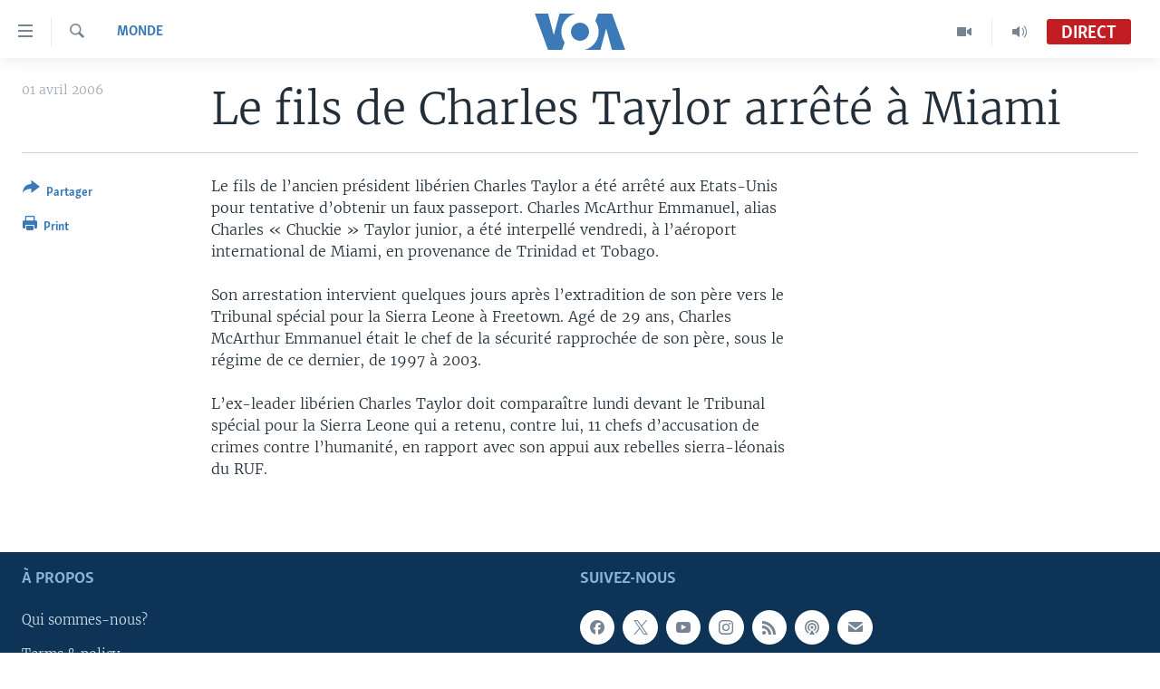

--- FILE ---
content_type: text/html; charset=utf-8
request_url: https://www.voaafrique.com/a/a-46-2006-04-01-voa2-91945829/1372406.html
body_size: 8778
content:

<!DOCTYPE html>
<html lang="fr" dir="ltr" class="no-js">
<head>
<link href="/Content/responsive/VOA/fr/VOA-fr.css?&amp;av=0.0.0.0&amp;cb=306" rel="stylesheet"/>
<script src="https://tags.voaafrique.com/voa-pangea/prod/utag.sync.js"></script> <script type='text/javascript' src='https://www.youtube.com/iframe_api' async></script>
<script type="text/javascript">
//a general 'js' detection, must be on top level in <head>, due to CSS performance
document.documentElement.className = "js";
var cacheBuster = "306";
var appBaseUrl = "/";
var imgEnhancerBreakpoints = [0, 144, 256, 408, 650, 1023, 1597];
var isLoggingEnabled = false;
var isPreviewPage = false;
var isLivePreviewPage = false;
if (!isPreviewPage) {
window.RFE = window.RFE || {};
window.RFE.cacheEnabledByParam = window.location.href.indexOf('nocache=1') === -1;
const url = new URL(window.location.href);
const params = new URLSearchParams(url.search);
// Remove the 'nocache' parameter
params.delete('nocache');
// Update the URL without the 'nocache' parameter
url.search = params.toString();
window.history.replaceState(null, '', url.toString());
} else {
window.addEventListener('load', function() {
const links = window.document.links;
for (let i = 0; i < links.length; i++) {
links[i].href = '#';
links[i].target = '_self';
}
})
}
var pwaEnabled = false;
var swCacheDisabled;
</script>
<meta charset="utf-8" />
<title>Le fils de Charles Taylor arr&#234;t&#233; &#224; Miami</title>
<meta name="description" content="Le fils de l’ancien pr&#233;sident lib&#233;rien Charles Taylor a &#233;t&#233; arr&#234;t&#233; aux Etats-Unis pour tentative d’obtenir un faux passeport. Charles McArthur Emmanuel, alias Charles &#171; Chuckie &#187; Taylor junior, a &#233;t&#233; interpell&#233; vendredi, &#224; l’a&#233;roport international de Miami, en provenance de Trinidad et Tobago...." />
<meta name="keywords" content="Monde" />
<meta name="viewport" content="width=device-width, initial-scale=1.0" />
<meta http-equiv="X-UA-Compatible" content="IE=edge" />
<meta name="robots" content="max-image-preview:large"><meta property="fb:pages" content="323279184682" />
<meta name="msvalidate.01" content="3286EE554B6F672A6F2E608C02343C0E" />
<link href="https://www.voaafrique.com/a/a-46-2006-04-01-voa2-91945829/1372406.html" rel="canonical" />
<meta name="apple-mobile-web-app-title" content="VOA" />
<meta name="apple-mobile-web-app-status-bar-style" content="black" />
<meta name="apple-itunes-app" content="app-id=632618796, app-argument=//1372406.ltr" />
<meta content="Le fils de Charles Taylor arrêté à Miami" property="og:title" />
<meta content="Le fils de l’ancien président libérien Charles Taylor a été arrêté aux Etats-Unis pour tentative d’obtenir un faux passeport. Charles McArthur Emmanuel, alias Charles « Chuckie » Taylor junior, a été interpellé vendredi, à l’aéroport international de Miami, en provenance de Trinidad et Tobago...." property="og:description" />
<meta content="article" property="og:type" />
<meta content="https://www.voaafrique.com/a/a-46-2006-04-01-voa2-91945829/1372406.html" property="og:url" />
<meta content="Voice of America" property="og:site_name" />
<meta content="https://www.facebook.com/VOAAfrique" property="article:publisher" />
<meta content="https://www.voaafrique.com/Content/responsive/VOA/img/top_logo_news.png" property="og:image" />
<meta content="640" property="og:image:width" />
<meta content="640" property="og:image:height" />
<meta content="site logo" property="og:image:alt" />
<meta content="171468140033861" property="fb:app_id" />
<meta content="summary_large_image" name="twitter:card" />
<meta content="@VOAAfrique" name="twitter:site" />
<meta content="https://www.voaafrique.com/Content/responsive/VOA/img/top_logo_news.png" name="twitter:image" />
<meta content="Le fils de Charles Taylor arrêté à Miami" name="twitter:title" />
<meta content="Le fils de l’ancien président libérien Charles Taylor a été arrêté aux Etats-Unis pour tentative d’obtenir un faux passeport. Charles McArthur Emmanuel, alias Charles « Chuckie » Taylor junior, a été interpellé vendredi, à l’aéroport international de Miami, en provenance de Trinidad et Tobago...." name="twitter:description" />
<link rel="amphtml" href="https://www.voaafrique.com/amp/a-46-2006-04-01-voa2-91945829/1372406.html" />
<script type="application/ld+json">{"articleSection":"Monde","isAccessibleForFree":true,"headline":"Le fils de Charles Taylor arrêté à Miami","inLanguage":"fr","keywords":"Monde","author":{"@type":"Person","name":"VOA"},"datePublished":"2006-04-01 00:00:00Z","dateModified":"2006-04-01 00:00:00Z","publisher":{"logo":{"width":512,"height":220,"@type":"ImageObject","url":"https://www.voaafrique.com/Content/responsive/VOA/fr/img/logo.png"},"@type":"NewsMediaOrganization","url":"https://www.voaafrique.com","sameAs":["https://chat.whatsapp.com/LlCKzDdly5W6zLMbpi2Q3b","https://www.facebook.com/VOAAfrique","https://twitter.com/VOAAfrique","https://www.youtube.com/c/VOAAfrique?sub_confirmation=1","https://www.instagram.com/voaafrique"],"name":"VOA Afrique","alternateName":""},"@context":"https://schema.org","@type":"NewsArticle","mainEntityOfPage":"https://www.voaafrique.com/a/a-46-2006-04-01-voa2-91945829/1372406.html","url":"https://www.voaafrique.com/a/a-46-2006-04-01-voa2-91945829/1372406.html","description":"Le fils de l’ancien président libérien Charles Taylor a été arrêté aux Etats-Unis pour tentative d’obtenir un faux passeport. Charles McArthur Emmanuel, alias Charles « Chuckie » Taylor junior, a été interpellé vendredi, à l’aéroport international de Miami, en provenance de Trinidad et Tobago....","image":{"width":1080,"height":608,"@type":"ImageObject","url":"https://gdb.voanews.com/38CEF907-F6F1-40A7-AC67-CDE6A3271344_w1080_h608.png"},"name":"Le fils de Charles Taylor arrêté à Miami"}</script>
<script src="/Scripts/responsive/infographics.b?v=dVbZ-Cza7s4UoO3BqYSZdbxQZVF4BOLP5EfYDs4kqEo1&amp;av=0.0.0.0&amp;cb=306"></script>
<script src="/Scripts/responsive/loader.b?v=Q26XNwrL6vJYKjqFQRDnx01Lk2pi1mRsuLEaVKMsvpA1&amp;av=0.0.0.0&amp;cb=306"></script>
<link rel="icon" type="image/svg+xml" href="/Content/responsive/VOA/img/webApp/favicon.svg" />
<link rel="alternate icon" href="/Content/responsive/VOA/img/webApp/favicon.ico" />
<link rel="apple-touch-icon" sizes="152x152" href="/Content/responsive/VOA/img/webApp/ico-152x152.png" />
<link rel="apple-touch-icon" sizes="144x144" href="/Content/responsive/VOA/img/webApp/ico-144x144.png" />
<link rel="apple-touch-icon" sizes="114x114" href="/Content/responsive/VOA/img/webApp/ico-114x114.png" />
<link rel="apple-touch-icon" sizes="72x72" href="/Content/responsive/VOA/img/webApp/ico-72x72.png" />
<link rel="apple-touch-icon-precomposed" href="/Content/responsive/VOA/img/webApp/ico-57x57.png" />
<link rel="icon" sizes="192x192" href="/Content/responsive/VOA/img/webApp/ico-192x192.png" />
<link rel="icon" sizes="128x128" href="/Content/responsive/VOA/img/webApp/ico-128x128.png" />
<meta name="msapplication-TileColor" content="#ffffff" />
<meta name="msapplication-TileImage" content="/Content/responsive/VOA/img/webApp/ico-144x144.png" />
<link rel="alternate" type="application/rss+xml" title="VOA - Top Stories [RSS]" href="/api/" />
<link rel="sitemap" type="application/rss+xml" href="/sitemap.xml" />
</head>
<body class=" nav-no-loaded cc_theme pg-article print-lay-article js-category-to-nav nojs-images ">
<script type="text/javascript" >
var analyticsData = {url:"https://www.voaafrique.com/a/a-46-2006-04-01-voa2-91945829/1372406.html",property_id:"462",article_uid:"1372406",page_title:"Le fils de Charles Taylor arrêté à Miami",page_type:"article",content_type:"article",subcontent_type:"article",last_modified:"2006-04-01 00:00:00Z",pub_datetime:"2006-04-01 00:00:00Z",pub_year:"2006",pub_month:"04",pub_day:"01",pub_hour:"00",pub_weekday:"Saturday",section:"monde",english_section:"a-la-une",byline:"",categories:"a-la-une",domain:"www.voaafrique.com",language:"French",language_service:"VOA French",platform:"web",copied:"no",copied_article:"",copied_title:"",runs_js:"Yes",cms_release:"8.44.0.0.306",enviro_type:"prod",slug:"a-46-2006-04-01-voa2-91945829",entity:"VOA",short_language_service:"FR",platform_short:"W",page_name:"Le fils de Charles Taylor arrêté à Miami"};
</script>
<noscript><iframe src="https://www.googletagmanager.com/ns.html?id=GTM-N8MP7P" height="0" width="0" style="display:none;visibility:hidden"></iframe></noscript><script type="text/javascript" data-cookiecategory="analytics">
var gtmEventObject = Object.assign({}, analyticsData, {event: 'page_meta_ready'});window.dataLayer = window.dataLayer || [];window.dataLayer.push(gtmEventObject);
if (top.location === self.location) { //if not inside of an IFrame
var renderGtm = "true";
if (renderGtm === "true") {
(function(w,d,s,l,i){w[l]=w[l]||[];w[l].push({'gtm.start':new Date().getTime(),event:'gtm.js'});var f=d.getElementsByTagName(s)[0],j=d.createElement(s),dl=l!='dataLayer'?'&l='+l:'';j.async=true;j.src='//www.googletagmanager.com/gtm.js?id='+i+dl;f.parentNode.insertBefore(j,f);})(window,document,'script','dataLayer','GTM-N8MP7P');
}
}
</script>
<!--Analytics tag js version start-->
<script type="text/javascript" data-cookiecategory="analytics">
var utag_data = Object.assign({}, analyticsData, {});
if(typeof(TealiumTagFrom)==='function' && typeof(TealiumTagSearchKeyword)==='function') {
var utag_from=TealiumTagFrom();var utag_searchKeyword=TealiumTagSearchKeyword();
if(utag_searchKeyword!=null && utag_searchKeyword!=='' && utag_data["search_keyword"]==null) utag_data["search_keyword"]=utag_searchKeyword;if(utag_from!=null && utag_from!=='') utag_data["from"]=TealiumTagFrom();}
if(window.top!== window.self&&utag_data.page_type==="snippet"){utag_data.page_type = 'iframe';}
try{if(window.top!==window.self&&window.self.location.hostname===window.top.location.hostname){utag_data.platform = 'self-embed';utag_data.platform_short = 'se';}}catch(e){if(window.top!==window.self&&window.self.location.search.includes("platformType=self-embed")){utag_data.platform = 'cross-promo';utag_data.platform_short = 'cp';}}
(function(a,b,c,d){ a="https://tags.voaafrique.com/voa-pangea/prod/utag.js"; b=document;c="script";d=b.createElement(c);d.src=a;d.type="text/java"+c;d.async=true; a=b.getElementsByTagName(c)[0];a.parentNode.insertBefore(d,a); })();
</script>
<!--Analytics tag js version end-->
<!-- Analytics tag management NoScript -->
<noscript>
<img style="position: absolute; border: none;" src="https://ssc.voaafrique.com/b/ss/bbgprod,bbgentityvoa/1/G.4--NS/2092823498?pageName=voa%3afr%3aw%3aarticle%3ale%20fils%20de%20charles%20taylor%20arr%c3%aat%c3%a9%20%c3%a0%20miami&amp;c6=le%20fils%20de%20charles%20taylor%20arr%c3%aat%c3%a9%20%c3%a0%20miami&amp;v36=8.44.0.0.306&amp;v6=D=c6&amp;g=https%3a%2f%2fwww.voaafrique.com%2fa%2fa-46-2006-04-01-voa2-91945829%2f1372406.html&amp;c1=D=g&amp;v1=D=g&amp;events=event1,event52&amp;c16=voa%20french&amp;v16=D=c16&amp;c5=a-la-une&amp;v5=D=c5&amp;ch=monde&amp;c15=french&amp;v15=D=c15&amp;c4=article&amp;v4=D=c4&amp;c14=1372406&amp;v14=D=c14&amp;v20=no&amp;c17=web&amp;v17=D=c17&amp;mcorgid=518abc7455e462b97f000101%40adobeorg&amp;server=www.voaafrique.com&amp;pageType=D=c4&amp;ns=bbg&amp;v29=D=server&amp;v25=voa&amp;v30=462&amp;v105=D=User-Agent " alt="analytics" width="1" height="1" /></noscript>
<!-- End of Analytics tag management NoScript -->
<!--*** Accessibility links - For ScreenReaders only ***-->
<section>
<div class="sr-only">
<h2>Liens d&#39;accessibilit&#233;</h2>
<ul>
<li><a href="#content" data-disable-smooth-scroll="1">Menu principal</a></li>
<li><a href="#navigation" data-disable-smooth-scroll="1">Retour &#224; la navigation principale</a></li>
<li><a href="#txtHeaderSearch" data-disable-smooth-scroll="1">Retour &#224; la recherche</a></li>
</ul>
</div>
</section>
<div dir="ltr">
<div id="page">
<aside>
<div class="c-lightbox overlay-modal">
<div class="c-lightbox__intro">
<h2 class="c-lightbox__intro-title"></h2>
<button class="btn btn--rounded c-lightbox__btn c-lightbox__intro-next" title="Suivant">
<span class="ico ico--rounded ico-chevron-forward"></span>
<span class="sr-only">Suivant</span>
</button>
</div>
<div class="c-lightbox__nav">
<button class="btn btn--rounded c-lightbox__btn c-lightbox__btn--close" title="Fermez">
<span class="ico ico--rounded ico-close"></span>
<span class="sr-only">Fermez</span>
</button>
<button class="btn btn--rounded c-lightbox__btn c-lightbox__btn--prev" title="Pr&#233;c&#233;dent">
<span class="ico ico--rounded ico-chevron-backward"></span>
<span class="sr-only">Pr&#233;c&#233;dent</span>
</button>
<button class="btn btn--rounded c-lightbox__btn c-lightbox__btn--next" title="Suivant">
<span class="ico ico--rounded ico-chevron-forward"></span>
<span class="sr-only">Suivant</span>
</button>
</div>
<div class="c-lightbox__content-wrap">
<figure class="c-lightbox__content">
<span class="c-spinner c-spinner--lightbox">
<img src="/Content/responsive/img/player-spinner.png"
alt="Attendez s&#39;il vous pla&#238;t "
title="Attendez s&#39;il vous pla&#238;t " />
</span>
<div class="c-lightbox__img">
<div class="thumb">
<img src="" alt="" />
</div>
</div>
<figcaption>
<div class="c-lightbox__info c-lightbox__info--foot">
<span class="c-lightbox__counter"></span>
<span class="caption c-lightbox__caption"></span>
</div>
</figcaption>
</figure>
</div>
<div class="hidden">
<div class="content-advisory__box content-advisory__box--lightbox">
<span class="content-advisory__box-text">This image contains sensitive content which some people may find offensive or disturbing.</span>
<button class="btn btn--transparent content-advisory__box-btn m-t-md" value="text" type="button">
<span class="btn__text">
Click to reveal
</span>
</button>
</div>
</div>
</div>
<div class="print-dialogue">
<div class="container">
<h3 class="print-dialogue__title section-head">Print Options:</h3>
<div class="print-dialogue__opts">
<ul class="print-dialogue__opt-group">
<li class="form__group form__group--checkbox">
<input class="form__check " id="checkboxImages" name="checkboxImages" type="checkbox" checked="checked" />
<label for="checkboxImages" class="form__label m-t-md">Images</label>
</li>
<li class="form__group form__group--checkbox">
<input class="form__check " id="checkboxMultimedia" name="checkboxMultimedia" type="checkbox" checked="checked" />
<label for="checkboxMultimedia" class="form__label m-t-md">Multimedia</label>
</li>
</ul>
<ul class="print-dialogue__opt-group">
<li class="form__group form__group--checkbox">
<input class="form__check " id="checkboxEmbedded" name="checkboxEmbedded" type="checkbox" checked="checked" />
<label for="checkboxEmbedded" class="form__label m-t-md">Embedded Content</label>
</li>
<li class="hidden">
<input class="form__check " id="checkboxComments" name="checkboxComments" type="checkbox" />
<label for="checkboxComments" class="form__label m-t-md">Comments</label>
</li>
</ul>
</div>
<div class="print-dialogue__buttons">
<button class="btn btn--secondary close-button" type="button" title="Annuler">
<span class="btn__text ">Annuler</span>
</button>
<button class="btn btn-cust-print m-l-sm" type="button" title="Print">
<span class="btn__text ">Print</span>
</button>
</div>
</div>
</div>
<div class="ctc-message pos-fix">
<div class="ctc-message__inner">Link has been copied to clipboard</div>
</div>
</aside>
<div class="hdr-20 hdr-20--big">
<div class="hdr-20__inner">
<div class="hdr-20__max pos-rel">
<div class="hdr-20__side hdr-20__side--primary d-flex">
<label data-for="main-menu-ctrl" data-switcher-trigger="true" data-switch-target="main-menu-ctrl" class="burger hdr-trigger pos-rel trans-trigger" data-trans-evt="click" data-trans-id="menu">
<span class="ico ico-close hdr-trigger__ico hdr-trigger__ico--close burger__ico burger__ico--close"></span>
<span class="ico ico-menu hdr-trigger__ico hdr-trigger__ico--open burger__ico burger__ico--open"></span>
</label>
<div class="menu-pnl pos-fix trans-target" data-switch-target="main-menu-ctrl" data-trans-id="menu">
<div class="menu-pnl__inner">
<nav class="main-nav menu-pnl__item menu-pnl__item--first">
<ul class="main-nav__list accordeon" data-analytics-tales="false" data-promo-name="link" data-location-name="nav,secnav">
<li class="main-nav__item accordeon__item" data-switch-target="menu-item-1468">
<label class="main-nav__item-name main-nav__item-name--label accordeon__control-label" data-switcher-trigger="true" data-for="menu-item-1468">
&#192; La Une
<span class="ico ico-chevron-down main-nav__chev"></span>
</label>
<div class="main-nav__sub-list">
<a class="main-nav__item-name main-nav__item-name--link main-nav__item-name--sub" href="/afrique" title="Afrique" data-item-name="africa" >Afrique</a>
<a class="main-nav__item-name main-nav__item-name--link main-nav__item-name--sub" href="/etats-unis" title="&#201;tats-Unis" data-item-name="united-states" >&#201;tats-Unis</a>
<a class="main-nav__item-name main-nav__item-name--link main-nav__item-name--sub" href="/monde" title="Monde" data-item-name="world" >Monde</a>
<a class="main-nav__item-name main-nav__item-name--link main-nav__item-name--sub" href="https://www.voaafrique.com/Sports" title="Sport" >Sport</a>
</div>
</li>
<li class="main-nav__item accordeon__item" data-switch-target="menu-item-1012">
<label class="main-nav__item-name main-nav__item-name--label accordeon__control-label" data-switcher-trigger="true" data-for="menu-item-1012">
TV
<span class="ico ico-chevron-down main-nav__chev"></span>
</label>
<div class="main-nav__sub-list">
<a class="main-nav__item-name main-nav__item-name--link main-nav__item-name--sub" href="https://www.voaafrique.com/LMA" title="Le Monde Aujourd&#39;hui" >Le Monde Aujourd&#39;hui</a>
<a class="main-nav__item-name main-nav__item-name--link main-nav__item-name--sub" href="/p/4944.html" title="VOA60 Afrique" data-item-name="voa60-afrique-" >VOA60 Afrique</a>
<a class="main-nav__item-name main-nav__item-name--link main-nav__item-name--sub" href="https://www.voaafrique.com/WaFo" title="Washington Forum" >Washington Forum</a>
<a class="main-nav__item-name main-nav__item-name--link main-nav__item-name--sub" href="https://www.voaafrique.com/p/6345.html" title="Correspondant VOA" >Correspondant VOA</a>
<a class="main-nav__item-name main-nav__item-name--link main-nav__item-name--sub" href="https://www.voaafrique.com/p/8714.html" title="Focus Sahel" target="_blank" rel="noopener">Focus Sahel</a>
<a class="main-nav__item-name main-nav__item-name--link main-nav__item-name--sub" href="https://www.voaafrique.com/z/5401" title="Reportages" target="_blank" rel="noopener">Reportages</a>
<a class="main-nav__item-name main-nav__item-name--link main-nav__item-name--sub" href="https://www.voaafrique.com/VousNous" title="Vous + Nous" >Vous + Nous</a>
<a class="main-nav__item-name main-nav__item-name--link main-nav__item-name--sub" href="/CDS" title="Carnet de Sant&#233;" data-item-name="carnet-de-sante-cds" >Carnet de Sant&#233;</a>
</div>
</li>
<li class="main-nav__item accordeon__item" data-switch-target="menu-item-2144">
<label class="main-nav__item-name main-nav__item-name--label accordeon__control-label" data-switcher-trigger="true" data-for="menu-item-2144">
Radio
<span class="ico ico-chevron-down main-nav__chev"></span>
</label>
<div class="main-nav__sub-list">
<a class="main-nav__item-name main-nav__item-name--link main-nav__item-name--sub" href="https://www.voaafrique.com/LMARADIO" title="Le Monde Aujourd&#39;hui" >Le Monde Aujourd&#39;hui</a>
<a class="main-nav__item-name main-nav__item-name--link main-nav__item-name--sub" href="https://www.voaafrique.com/AVA" title="&#192; Votre Avis" >&#192; Votre Avis</a>
<a class="main-nav__item-name main-nav__item-name--link main-nav__item-name--sub" href="https://www.voaafrique.com/p/7000.html" title="Votre Sant&#233; Votre Avenir" >Votre Sant&#233; Votre Avenir</a>
<a class="main-nav__item-name main-nav__item-name--link main-nav__item-name--sub" href="https://www.voaafrique.com/LMF" title="Le Monde au F&#233;minin" >Le Monde au F&#233;minin</a>
<a class="main-nav__item-name main-nav__item-name--link main-nav__item-name--sub" href="https://www.voaafrique.com/AEV" title="L&#39;Am&#233;rique et Vous" >L&#39;Am&#233;rique et Vous</a>
<a class="main-nav__item-name main-nav__item-name--link main-nav__item-name--sub" href="https://www.voaafrique.com/Religion" title="Dialogue des religions" target="_blank" rel="noopener">Dialogue des religions</a>
<a class="main-nav__item-name main-nav__item-name--link main-nav__item-name--sub" href="https://www.voaafrique.com/RMShow" title="RM Show" >RM Show</a>
</div>
</li>
<li class="main-nav__item accordeon__item" data-switch-target="menu-item-2257">
<label class="main-nav__item-name main-nav__item-name--label accordeon__control-label" data-switcher-trigger="true" data-for="menu-item-2257">
AUTRES LANGUES
<span class="ico ico-chevron-down main-nav__chev"></span>
</label>
<div class="main-nav__sub-list">
<a class="main-nav__item-name main-nav__item-name--link main-nav__item-name--sub" href="https://www.voabambara.com" title="BAMBARA" target="_blank" rel="noopener">BAMBARA</a>
<a class="main-nav__item-name main-nav__item-name--link main-nav__item-name--sub" href="/fulfulde" title="FULFULDE" data-item-name="fulfulde" >FULFULDE</a>
<a class="main-nav__item-name main-nav__item-name--link main-nav__item-name--sub" href="https://www.voalingala.com" title="LINGALA" target="_blank" rel="noopener">LINGALA</a>
<a class="main-nav__item-name main-nav__item-name--link main-nav__item-name--sub" href="https://www.voaafrique.com/Sango" title="SANGO" >SANGO</a>
</div>
</li>
</ul>
</nav>
<div class="menu-pnl__item">
<a href="https://voaafrique.com/z/2873.html/" class="menu-pnl__item-link" alt="Apprenez L&#39;anglais">Apprenez L&#39;anglais</a>
</div>
<div class="menu-pnl__item menu-pnl__item--social">
<h5 class="menu-pnl__sub-head">Suivez-nous</h5>
<a href="https://www.facebook.com/VOAAfrique" title="Suivez-nous sur Facebook" data-analytics-text="follow_on_facebook" class="btn btn--rounded btn--social-inverted menu-pnl__btn js-social-btn btn-facebook" target="_blank" rel="noopener">
<span class="ico ico-facebook-alt ico--rounded"></span>
</a>
<a href="https://twitter.com/VOAAfrique" title="Suivez nous sur Twitter" data-analytics-text="follow_on_twitter" class="btn btn--rounded btn--social-inverted menu-pnl__btn js-social-btn btn-twitter" target="_blank" rel="noopener">
<span class="ico ico-twitter ico--rounded"></span>
</a>
<a href="https://www.youtube.com/c/VOAAfrique?sub_confirmation=1" title="Suivez-nous sur YouTube" data-analytics-text="follow_on_youtube" class="btn btn--rounded btn--social-inverted menu-pnl__btn js-social-btn btn-youtube" target="_blank" rel="noopener">
<span class="ico ico-youtube ico--rounded"></span>
</a>
<a href="https://www.instagram.com/voaafrique" title="Follow us on Instagram" data-analytics-text="follow_on_instagram" class="btn btn--rounded btn--social-inverted menu-pnl__btn js-social-btn btn-instagram" target="_blank" rel="noopener">
<span class="ico ico-instagram ico--rounded"></span>
</a>
</div>
<div class="menu-pnl__item">
<a href="/navigation/allsites" class="menu-pnl__item-link">
<span class="ico ico-languages "></span>
Langues
</a>
</div>
</div>
</div>
<label data-for="top-search-ctrl" data-switcher-trigger="true" data-switch-target="top-search-ctrl" class="top-srch-trigger hdr-trigger">
<span class="ico ico-close hdr-trigger__ico hdr-trigger__ico--close top-srch-trigger__ico top-srch-trigger__ico--close"></span>
<span class="ico ico-search hdr-trigger__ico hdr-trigger__ico--open top-srch-trigger__ico top-srch-trigger__ico--open"></span>
</label>
<div class="srch-top srch-top--in-header" data-switch-target="top-search-ctrl">
<div class="container">
<form action="/s" class="srch-top__form srch-top__form--in-header" id="form-topSearchHeader" method="get" role="search"><label for="txtHeaderSearch" class="sr-only">Recherche</label>
<input type="text" id="txtHeaderSearch" name="k" placeholder="texte de recherche" accesskey="s" value="" class="srch-top__input analyticstag-event" onkeydown="if (event.keyCode === 13) { FireAnalyticsTagEventOnSearch('search', $dom.get('#txtHeaderSearch')[0].value) }" />
<button title="Recherche" type="submit" class="btn btn--top-srch analyticstag-event" onclick="FireAnalyticsTagEventOnSearch('search', $dom.get('#txtHeaderSearch')[0].value) ">
<span class="ico ico-search"></span>
</button></form>
</div>
</div>
<a href="/" class="main-logo-link">
<img src="/Content/responsive/VOA/fr/img/logo-compact.svg" class="main-logo main-logo--comp" alt="site logo">
<img src="/Content/responsive/VOA/fr/img/logo.svg" class="main-logo main-logo--big" alt="site logo">
</a>
</div>
<div class="hdr-20__side hdr-20__side--secondary d-flex">
<a href="/p/8493.html?nocache=1" title="Audio" class="hdr-20__secondary-item" data-item-name="audio">
<span class="ico ico-audio hdr-20__secondary-icon"></span>
</a>
<a href="/p/8492.html?nocache=1" title="Video" class="hdr-20__secondary-item" data-item-name="video">
<span class="ico ico-video hdr-20__secondary-icon"></span>
</a>
<a href="/s" title="Recherche" class="hdr-20__secondary-item hdr-20__secondary-item--search" data-item-name="search">
<span class="ico ico-search hdr-20__secondary-icon hdr-20__secondary-icon--search"></span>
</a>
<div class="hdr-20__secondary-item live-b-drop">
<div class="live-b-drop__off">
<a href="/live/audio/50" class="live-b-drop__link" title="Direct" data-item-name="live">
<span class="badge badge--live-btn badge--live">
Direct
</span>
</a>
</div>
<div class="live-b-drop__on hidden">
<label data-for="live-ctrl" data-switcher-trigger="true" data-switch-target="live-ctrl" class="live-b-drop__label pos-rel">
<span class="badge badge--live badge--live-btn">
Direct
</span>
<span class="ico ico-close live-b-drop__label-ico live-b-drop__label-ico--close"></span>
</label>
<div class="live-b-drop__panel" id="targetLivePanelDiv" data-switch-target="live-ctrl"></div>
</div>
</div>
<div class="srch-bottom">
<form action="/s" class="srch-bottom__form d-flex" id="form-bottomSearch" method="get" role="search"><label for="txtSearch" class="sr-only">Recherche</label>
<input type="search" id="txtSearch" name="k" placeholder="texte de recherche" accesskey="s" value="" class="srch-bottom__input analyticstag-event" onkeydown="if (event.keyCode === 13) { FireAnalyticsTagEventOnSearch('search', $dom.get('#txtSearch')[0].value) }" />
<button title="Recherche" type="submit" class="btn btn--bottom-srch analyticstag-event" onclick="FireAnalyticsTagEventOnSearch('search', $dom.get('#txtSearch')[0].value) ">
<span class="ico ico-search"></span>
</button></form>
</div>
</div>
<img src="/Content/responsive/VOA/fr/img/logo-print.gif" class="logo-print" alt="site logo">
<img src="/Content/responsive/VOA/fr/img/logo-print_color.png" class="logo-print logo-print--color" alt="site logo">
</div>
</div>
</div>
<script>
if (document.body.className.indexOf('pg-home') > -1) {
var nav2In = document.querySelector('.hdr-20__inner');
var nav2Sec = document.querySelector('.hdr-20__side--secondary');
var secStyle = window.getComputedStyle(nav2Sec);
if (nav2In && window.pageYOffset < 150 && secStyle['position'] !== 'fixed') {
nav2In.classList.add('hdr-20__inner--big')
}
}
</script>
<div class="c-hlights c-hlights--breaking c-hlights--no-item" data-hlight-display="mobile,desktop">
<div class="c-hlights__wrap container p-0">
<div class="c-hlights__nav">
<a role="button" href="#" title="Pr&#233;c&#233;dent">
<span class="ico ico-chevron-backward m-0"></span>
<span class="sr-only">Pr&#233;c&#233;dent</span>
</a>
<a role="button" href="#" title="Suivant">
<span class="ico ico-chevron-forward m-0"></span>
<span class="sr-only">Suivant</span>
</a>
</div>
<span class="c-hlights__label">
<span class="">Derni&#232;res nouvelles</span>
<span class="switcher-trigger">
<label data-for="more-less-1" data-switcher-trigger="true" class="switcher-trigger__label switcher-trigger__label--more p-b-0" title="
Voir plus">
<span class="ico ico-chevron-down"></span>
</label>
<label data-for="more-less-1" data-switcher-trigger="true" class="switcher-trigger__label switcher-trigger__label--less p-b-0" title="Show less">
<span class="ico ico-chevron-up"></span>
</label>
</span>
</span>
<ul class="c-hlights__items switcher-target" data-switch-target="more-less-1">
</ul>
</div>
</div> <div id="content">
<main class="container">
<div class="hdr-container">
<div class="row">
<div class="col-category col-xs-12 col-md-2 pull-left"> <div class="category js-category">
<a class="" href="/z/2872">Monde</a> </div>
</div><div class="col-title col-xs-12 col-md-10 pull-right"> <h1 class="title pg-title">
Le fils de Charles Taylor arr&#234;t&#233; &#224; Miami
</h1>
</div><div class="col-publishing-details col-xs-12 col-sm-12 col-md-2 pull-left"> <div class="publishing-details ">
<div class="published">
<span class="date" >
<time pubdate="pubdate" datetime="2006-04-01T00:00:00+00:00">
01 avril 2006
</time>
</span>
</div>
</div>
</div><div class="col-lg-12 separator"> <div class="separator">
<hr class="title-line" />
</div>
</div>
</div>
</div>
<div class="body-container">
<div class="row">
<div class="col-xs-12 col-md-2 pull-left article-share">
<div class="share--box">
<div class="sticky-share-container" style="display:none">
<div class="container">
<a href="https://www.voaafrique.com" id="logo-sticky-share">&nbsp;</a>
<div class="pg-title pg-title--sticky-share">
Le fils de Charles Taylor arr&#234;t&#233; &#224; Miami
</div>
<div class="sticked-nav-actions">
<!--This part is for sticky navigation display-->
<p class="buttons link-content-sharing p-0 ">
<button class="btn btn--link btn-content-sharing p-t-0 " id="btnContentSharing" value="text" role="Button" type="" title="Activer plus d&#39;options de partage">
<span class="ico ico-share ico--l"></span>
<span class="btn__text ">
Partager
</span>
</button>
</p>
<aside class="content-sharing js-content-sharing js-content-sharing--apply-sticky content-sharing--sticky"
role="complementary"
data-share-url="https://www.voaafrique.com/a/a-46-2006-04-01-voa2-91945829/1372406.html" data-share-title="Le fils de Charles Taylor arr&#234;t&#233; &#224; Miami" data-share-text="">
<div class="content-sharing__popover">
<h6 class="content-sharing__title">Partager</h6>
<button href="#close" id="btnCloseSharing" class="btn btn--text-like content-sharing__close-btn">
<span class="ico ico-close ico--l"></span>
</button>
<ul class="content-sharing__list">
<li class="content-sharing__item">
<div class="ctc ">
<input type="text" class="ctc__input" readonly="readonly">
<a href="" js-href="https://www.voaafrique.com/a/a-46-2006-04-01-voa2-91945829/1372406.html" class="content-sharing__link ctc__button">
<span class="ico ico-copy-link ico--rounded ico--s"></span>
<span class="content-sharing__link-text">Copy link</span>
</a>
</div>
</li>
<li class="content-sharing__item">
<a href="https://facebook.com/sharer.php?u=https%3a%2f%2fwww.voaafrique.com%2fa%2fa-46-2006-04-01-voa2-91945829%2f1372406.html"
data-analytics-text="share_on_facebook"
title="Facebook" target="_blank"
class="content-sharing__link js-social-btn">
<span class="ico ico-facebook ico--rounded ico--s"></span>
<span class="content-sharing__link-text">Facebook</span>
</a>
</li>
<li class="content-sharing__item">
<a href="https://twitter.com/share?url=https%3a%2f%2fwww.voaafrique.com%2fa%2fa-46-2006-04-01-voa2-91945829%2f1372406.html&amp;text=Le+fils+de+Charles+Taylor+arr%c3%aat%c3%a9+%c3%a0+Miami"
data-analytics-text="share_on_twitter"
title="Twitter" target="_blank"
class="content-sharing__link js-social-btn">
<span class="ico ico-twitter ico--rounded ico--s"></span>
<span class="content-sharing__link-text">Twitter</span>
</a>
</li>
<li class="content-sharing__item visible-xs-inline-block visible-sm-inline-block">
<a href="whatsapp://send?text=https%3a%2f%2fwww.voaafrique.com%2fa%2fa-46-2006-04-01-voa2-91945829%2f1372406.html"
data-analytics-text="share_on_whatsapp"
title="WhatsApp" target="_blank"
class="content-sharing__link js-social-btn">
<span class="ico ico-whatsapp ico--rounded ico--s"></span>
<span class="content-sharing__link-text">WhatsApp</span>
</a>
</li>
<li class="content-sharing__item visible-md-inline-block visible-lg-inline-block">
<a href=" https://web.whatsapp.com/send?text=https%3a%2f%2fwww.voaafrique.com%2fa%2fa-46-2006-04-01-voa2-91945829%2f1372406.html"
data-analytics-text="share_on_whatsapp_desktop"
title="WhatsApp" target="_blank"
class="content-sharing__link js-social-btn">
<span class="ico ico-whatsapp ico--rounded ico--s"></span>
<span class="content-sharing__link-text">WhatsApp</span>
</a>
</li>
<li class="content-sharing__item">
<a href="https://www.linkedin.com/shareArticle?mini=true&amp;url=https%3a%2f%2fwww.voaafrique.com%2fa%2fa-46-2006-04-01-voa2-91945829%2f1372406.html&amp;title=Le fils de Charles Taylor arr&#234;t&#233; &#224; Miami"
data-analytics-text="share_on_linkedIn"
title="LinkedIn" target="_blank"
class="content-sharing__link js-social-btn">
<span class="ico ico-linkedin ico--rounded ico--s"></span>
<span class="content-sharing__link-text">LinkedIn</span>
</a>
</li>
<li class="content-sharing__item">
<a href="https://telegram.me/share/url?url=https%3a%2f%2fwww.voaafrique.com%2fa%2fa-46-2006-04-01-voa2-91945829%2f1372406.html"
data-analytics-text="share_on_telegram"
title="Telegram" target="_blank"
class="content-sharing__link js-social-btn">
<span class="ico ico-telegram ico--rounded ico--s"></span>
<span class="content-sharing__link-text">Telegram</span>
</a>
</li>
<li class="content-sharing__item">
<a href="mailto:?body=https%3a%2f%2fwww.voaafrique.com%2fa%2fa-46-2006-04-01-voa2-91945829%2f1372406.html&amp;subject=Le fils de Charles Taylor arr&#234;t&#233; &#224; Miami"
title="Email"
class="content-sharing__link ">
<span class="ico ico-email ico--rounded ico--s"></span>
<span class="content-sharing__link-text">Email</span>
</a>
</li>
</ul>
</div>
</aside>
</div>
</div>
</div>
<div class="links">
<p class="buttons link-content-sharing p-0 ">
<button class="btn btn--link btn-content-sharing p-t-0 " id="btnContentSharing" value="text" role="Button" type="" title="Activer plus d&#39;options de partage">
<span class="ico ico-share ico--l"></span>
<span class="btn__text ">
Partager
</span>
</button>
</p>
<aside class="content-sharing js-content-sharing " role="complementary"
data-share-url="https://www.voaafrique.com/a/a-46-2006-04-01-voa2-91945829/1372406.html" data-share-title="Le fils de Charles Taylor arr&#234;t&#233; &#224; Miami" data-share-text="">
<div class="content-sharing__popover">
<h6 class="content-sharing__title">Partager</h6>
<button href="#close" id="btnCloseSharing" class="btn btn--text-like content-sharing__close-btn">
<span class="ico ico-close ico--l"></span>
</button>
<ul class="content-sharing__list">
<li class="content-sharing__item">
<div class="ctc ">
<input type="text" class="ctc__input" readonly="readonly">
<a href="" js-href="https://www.voaafrique.com/a/a-46-2006-04-01-voa2-91945829/1372406.html" class="content-sharing__link ctc__button">
<span class="ico ico-copy-link ico--rounded ico--l"></span>
<span class="content-sharing__link-text">Copy link</span>
</a>
</div>
</li>
<li class="content-sharing__item">
<a href="https://facebook.com/sharer.php?u=https%3a%2f%2fwww.voaafrique.com%2fa%2fa-46-2006-04-01-voa2-91945829%2f1372406.html"
data-analytics-text="share_on_facebook"
title="Facebook" target="_blank"
class="content-sharing__link js-social-btn">
<span class="ico ico-facebook ico--rounded ico--l"></span>
<span class="content-sharing__link-text">Facebook</span>
</a>
</li>
<li class="content-sharing__item">
<a href="https://twitter.com/share?url=https%3a%2f%2fwww.voaafrique.com%2fa%2fa-46-2006-04-01-voa2-91945829%2f1372406.html&amp;text=Le+fils+de+Charles+Taylor+arr%c3%aat%c3%a9+%c3%a0+Miami"
data-analytics-text="share_on_twitter"
title="Twitter" target="_blank"
class="content-sharing__link js-social-btn">
<span class="ico ico-twitter ico--rounded ico--l"></span>
<span class="content-sharing__link-text">Twitter</span>
</a>
</li>
<li class="content-sharing__item visible-xs-inline-block visible-sm-inline-block">
<a href="whatsapp://send?text=https%3a%2f%2fwww.voaafrique.com%2fa%2fa-46-2006-04-01-voa2-91945829%2f1372406.html"
data-analytics-text="share_on_whatsapp"
title="WhatsApp" target="_blank"
class="content-sharing__link js-social-btn">
<span class="ico ico-whatsapp ico--rounded ico--l"></span>
<span class="content-sharing__link-text">WhatsApp</span>
</a>
</li>
<li class="content-sharing__item visible-md-inline-block visible-lg-inline-block">
<a href=" https://web.whatsapp.com/send?text=https%3a%2f%2fwww.voaafrique.com%2fa%2fa-46-2006-04-01-voa2-91945829%2f1372406.html"
data-analytics-text="share_on_whatsapp_desktop"
title="WhatsApp" target="_blank"
class="content-sharing__link js-social-btn">
<span class="ico ico-whatsapp ico--rounded ico--l"></span>
<span class="content-sharing__link-text">WhatsApp</span>
</a>
</li>
<li class="content-sharing__item">
<a href="https://www.linkedin.com/shareArticle?mini=true&amp;url=https%3a%2f%2fwww.voaafrique.com%2fa%2fa-46-2006-04-01-voa2-91945829%2f1372406.html&amp;title=Le fils de Charles Taylor arr&#234;t&#233; &#224; Miami"
data-analytics-text="share_on_linkedIn"
title="LinkedIn" target="_blank"
class="content-sharing__link js-social-btn">
<span class="ico ico-linkedin ico--rounded ico--l"></span>
<span class="content-sharing__link-text">LinkedIn</span>
</a>
</li>
<li class="content-sharing__item">
<a href="https://telegram.me/share/url?url=https%3a%2f%2fwww.voaafrique.com%2fa%2fa-46-2006-04-01-voa2-91945829%2f1372406.html"
data-analytics-text="share_on_telegram"
title="Telegram" target="_blank"
class="content-sharing__link js-social-btn">
<span class="ico ico-telegram ico--rounded ico--l"></span>
<span class="content-sharing__link-text">Telegram</span>
</a>
</li>
<li class="content-sharing__item">
<a href="mailto:?body=https%3a%2f%2fwww.voaafrique.com%2fa%2fa-46-2006-04-01-voa2-91945829%2f1372406.html&amp;subject=Le fils de Charles Taylor arr&#234;t&#233; &#224; Miami"
title="Email"
class="content-sharing__link ">
<span class="ico ico-email ico--rounded ico--l"></span>
<span class="content-sharing__link-text">Email</span>
</a>
</li>
</ul>
</div>
</aside>
<p class="link-print visible-md visible-lg buttons p-0">
<button class="btn btn--link btn-print p-t-0" onclick="if (typeof FireAnalyticsTagEvent === 'function') {FireAnalyticsTagEvent({ on_page_event: 'print_story' });}return false" title="(CTRL+P)">
<span class="ico ico-print"></span>
<span class="btn__text">Print</span>
</button>
</p>
</div>
</div>
</div>
<div class="col-xs-12 col-sm-12 col-md-10 col-lg-10 pull-right">
<div class="row">
<div class="col-xs-12 col-sm-12 col-md-8 col-lg-8 pull-left bottom-offset content-offset">
<div id="article-content" class="content-floated-wrap fb-quotable">
<div class="wsw">
<p>Le fils de l’ancien président libérien Charles Taylor a été arrêté aux Etats-Unis pour tentative d’obtenir un faux passeport. Charles McArthur Emmanuel, alias Charles « Chuckie » Taylor junior, a été interpellé vendredi, à l’aéroport international de Miami, en provenance de Trinidad et Tobago. </p>
<p>Son arrestation intervient quelques jours après l’extradition de son père vers le Tribunal spécial pour la Sierra Leone à Freetown. Agé de 29 ans, Charles McArthur Emmanuel était le chef de la sécurité rapprochée de son père, sous le régime de ce dernier, de 1997 à 2003. </p>
<p>L’ex-leader libérien Charles Taylor doit comparaître lundi devant le Tribunal spécial pour la Sierra Leone qui a retenu, contre lui, 11 chefs d’accusation de crimes contre l’humanité, en rapport avec son appui aux rebelles sierra-léonais du RUF.</p>
</div>
</div>
</div>
</div>
</div>
</div>
</div>
</main>
</div>
<footer role="contentinfo">
<div id="foot" class="foot">
<div class="container">
<div class="foot-nav collapsed" id="foot-nav">
<div class="menu">
<ul class="items">
<li class="socials block-socials">
<span class="handler" id="socials-handler">
Suivez-nous
</span>
<div class="inner">
<ul class="subitems follow">
<li>
<a href="https://chat.whatsapp.com/LlCKzDdly5W6zLMbpi2Q3b" title="Suivre sur Whatsapp" data-analytics-text="follow_on_whatsapp" class="btn btn--rounded js-social-btn btn-whatsapp visible-xs-inline-block visible-sm-inline-block" target="_blank" rel="noopener">
<span class="ico ico-whatsapp ico--rounded"></span>
</a>
</li>
<li>
<a href="https://www.facebook.com/VOAAfrique" title="Suivez-nous sur Facebook" data-analytics-text="follow_on_facebook" class="btn btn--rounded js-social-btn btn-facebook" target="_blank" rel="noopener">
<span class="ico ico-facebook-alt ico--rounded"></span>
</a>
</li>
<li>
<a href="https://twitter.com/VOAAfrique" title="Suivez nous sur Twitter" data-analytics-text="follow_on_twitter" class="btn btn--rounded js-social-btn btn-twitter" target="_blank" rel="noopener">
<span class="ico ico-twitter ico--rounded"></span>
</a>
</li>
<li>
<a href="https://www.youtube.com/c/VOAAfrique?sub_confirmation=1" title="Suivez-nous sur YouTube" data-analytics-text="follow_on_youtube" class="btn btn--rounded js-social-btn btn-youtube" target="_blank" rel="noopener">
<span class="ico ico-youtube ico--rounded"></span>
</a>
</li>
<li>
<a href="https://www.instagram.com/voaafrique" title="Follow us on Instagram" data-analytics-text="follow_on_instagram" class="btn btn--rounded js-social-btn btn-instagram" target="_blank" rel="noopener">
<span class="ico ico-instagram ico--rounded"></span>
</a>
</li>
<li>
<a href="/rssfeeds" title="RSS" data-analytics-text="follow_on_rss" class="btn btn--rounded js-social-btn btn-rss" >
<span class="ico ico-rss ico--rounded"></span>
</a>
</li>
<li>
<a href="/podcasts" title="Podcast" data-analytics-text="follow_on_podcast" class="btn btn--rounded js-social-btn btn-podcast" >
<span class="ico ico-podcast ico--rounded"></span>
</a>
</li>
<li>
<a href="/subscribe.html" title="Subscribe" data-analytics-text="follow_on_subscribe" class="btn btn--rounded js-social-btn btn-email" >
<span class="ico ico-email ico--rounded"></span>
</a>
</li>
</ul>
</div>
</li>
<li class="block-primary collapsed collapsible item">
<span class="handler">
&#192; propos
<span title="close tab" class="ico ico-chevron-up"></span>
<span title="open tab" class="ico ico-chevron-down"></span>
<span title="add" class="ico ico-plus"></span>
<span title="remove" class="ico ico-minus"></span>
</span>
<div class="inner">
<ul class="subitems">
<li class="subitem">
<a class="handler" href="/p/7105.html" title="Qui sommes-nous?" >Qui sommes-nous?</a>
</li>
<li class="subitem">
<a class="handler" href="http://m.voaafrique.com/p/5739.html" title="Terms &amp; policy" target="_blank" rel="noopener">Terms &amp; policy</a>
</li>
<li class="subitem">
<a class="handler" href="http://m.voaafrique.com/p/5740.html" title="Flux RSS" >Flux RSS</a>
</li>
</ul>
</div>
</li>
</ul>
</div>
</div>
<div class="foot__item foot__item--copyrights">
<p class="copyright"></p>
</div>
</div>
</div>
</footer> </div>
</div>
<script defer src="/Scripts/responsive/serviceWorkerInstall.js?cb=306"></script>
<script type="text/javascript">
// opera mini - disable ico font
if (navigator.userAgent.match(/Opera Mini/i)) {
document.getElementsByTagName("body")[0].className += " can-not-ff";
}
// mobile browsers test
if (typeof RFE !== 'undefined' && RFE.isMobile) {
if (RFE.isMobile.any()) {
document.getElementsByTagName("body")[0].className += " is-mobile";
}
else {
document.getElementsByTagName("body")[0].className += " is-not-mobile";
}
}
</script>
<script src="/conf.js?x=306" type="text/javascript"></script>
<div class="responsive-indicator">
<div class="visible-xs-block">XS</div>
<div class="visible-sm-block">SM</div>
<div class="visible-md-block">MD</div>
<div class="visible-lg-block">LG</div>
</div>
<script type="text/javascript">
var bar_data = {
"apiId": "1372406",
"apiType": "1",
"isEmbedded": "0",
"culture": "fr",
"cookieName": "cmsLoggedIn",
"cookieDomain": "www.voaafrique.com"
};
</script>
<div id="scriptLoaderTarget" style="display:none;contain:strict;"></div>
</body>
</html>

--- FILE ---
content_type: application/javascript; charset=utf-8
request_url: https://www.voaafrique.com/conf.js?x=306
body_size: 348
content:
var pangeaConfiguration = {AppSet: {}, UISet: {}, LangSet: {}, CmsSet: {}};pangeaConfiguration.UISet.Analytics = {};pangeaConfiguration.UISet.Analytics.AkamaiMediaAnalytics = "";pangeaConfiguration.UISet.Forum = {};pangeaConfiguration.UISet.Forum.FacebookForumLanguage = "en_US";pangeaConfiguration.UISet.Responsive = {};pangeaConfiguration.UISet.Responsive.Facebook = {};pangeaConfiguration.UISet.Responsive.Facebook.ApiVersion = "v2.5";pangeaConfiguration.UISet.Responsive.Navigation = {};pangeaConfiguration.UISet.Responsive.Navigation.Header = {};pangeaConfiguration.UISet.Responsive.Navigation.Header.BiggerLogo = true;pangeaConfiguration.UISet.Responsive.Player = {};pangeaConfiguration.UISet.Responsive.Player.Audio = {};pangeaConfiguration.UISet.Responsive.Player.Audio.Sticky = {};pangeaConfiguration.UISet.Responsive.Player.Audio.Sticky.Enable = true;pangeaConfiguration.UISet.Responsive.Player.Video = {};pangeaConfiguration.UISet.Responsive.Player.Video.Sticky = {};pangeaConfiguration.UISet.Responsive.Player.Video.Sticky.Enable = true;pangeaConfiguration.UISet.Responsive.ProgramUpdaterAndBreakingNews = {};pangeaConfiguration.UISet.Responsive.ProgramUpdaterAndBreakingNews.Ticker = {};pangeaConfiguration.UISet.Responsive.ProgramUpdaterAndBreakingNews.Ticker.Timer = {};pangeaConfiguration.UISet.Responsive.ProgramUpdaterAndBreakingNews.Ticker.Timer.Refresh = 30;pangeaConfiguration.UISet.Responsive.Progressive = {};pangeaConfiguration.UISet.Responsive.Progressive.ClickAmount = 5;pangeaConfiguration.UISet.Responsive.Progressive.DisableOnDesktop = true;pangeaConfiguration.UISet.Responsive.Sharing = {};pangeaConfiguration.UISet.Responsive.Sharing.FB = {};pangeaConfiguration.UISet.Responsive.Sharing.FB.Quotation = {};pangeaConfiguration.UISet.Responsive.Sharing.FB.Quotation.SdkSourceUrl = "https://connect.facebook.net/en_US/sdk.js#xfbml=1\u0026version=v2.6";pangeaConfiguration.AppSet.Responsive = {};pangeaConfiguration.AppSet.Responsive.DedicatedLive = {};pangeaConfiguration.AppSet.Responsive.DedicatedLive.Player = {};pangeaConfiguration.AppSet.Responsive.DedicatedLive.Player.Interval = {};pangeaConfiguration.AppSet.Responsive.DedicatedLive.Player.Interval.ExpiresSeconds = 20;pangeaConfiguration.AppSet.Responsive.DedicatedLive.Playlist = {};pangeaConfiguration.AppSet.Responsive.DedicatedLive.Playlist.Interval = {};pangeaConfiguration.AppSet.Responsive.DedicatedLive.Playlist.Interval.ExpiresSeconds = 20;pangeaConfiguration.AppSet.Responsive.EditorialBar = {};pangeaConfiguration.AppSet.Responsive.EditorialBar.ApiUrl = "https://voa.pangea-cms.com/publisher/api/site/itemdata";pangeaConfiguration.AppSet.System = {};pangeaConfiguration.AppSet.System.Facebook = {};pangeaConfiguration.AppSet.System.Facebook.AppApiKey = "171468140033861";